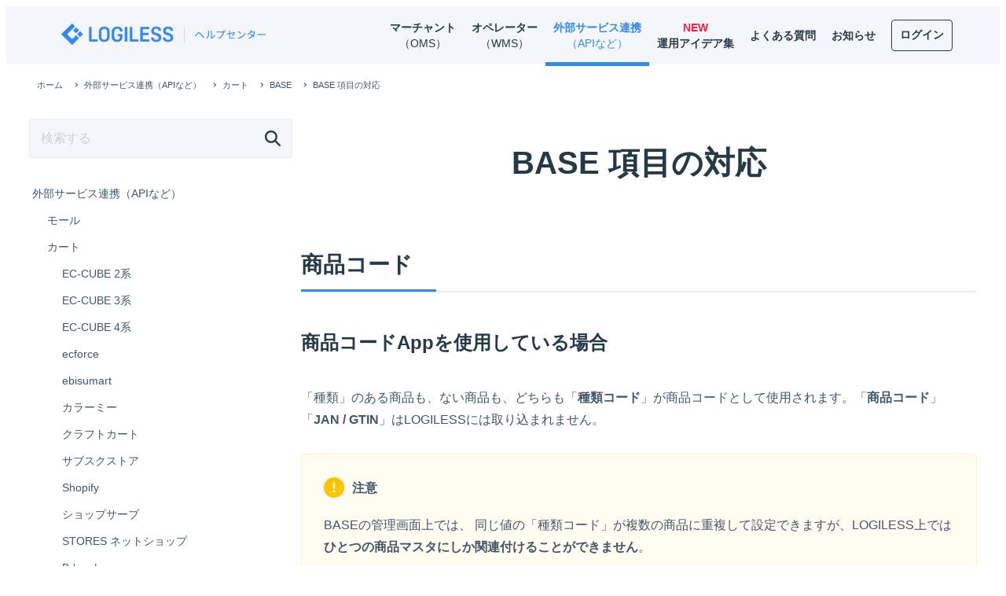

--- FILE ---
content_type: text/css
request_url: https://support.logiless.com/wp-content/themes/snow-monkey-child/style.css?ver=6.6.2.2
body_size: 11694
content:
/**
 * Template: snow-monkey
 * Theme Name: LOGILESSのサポートサイトテーマ
 */
@charset "UTF-8";
a {
    color: #075ecc;
    text-decoration: none
}

a:hover {
    opacity: .7
}

body {
    font-family: "Helvetica Neue", Arial, "Hiragino Kaku Gothic ProN", "Hiragino Sans", Meiryo, sans-serif;
    color: #425665;
    letter-spacing: normal
}

body.home, body.merchant, body.operator {
    background: #f5f6f9
}

.editor-block-list__block, .l-body {
    font-family: "Helvetica Neue", Helvetica, Arial, "ヒラギノ角ゴ Pro W3", "Hiragino Kaku Gothic Pro", メイリオ, Meiryo, sans-serif
}

@media (min-width: 64em) {
    .l-1row-header__branding, .l-1row-header__content {
        padding: 1.5rem 0
    }
}

.p-global-nav .c-navbar__item > a {
    font-size: 1rem;
    padding: .312rem 1.32692rem
}

.p-global-nav .c-navbar__item[data-active-menu=true] > a {
    color: #728390
}

.menu-login {
    margin-left: 1.32692rem
}

.menu-login a {
    border: 1px solid #2f89ee;
    border-radius: 4px
}

.menu-login a span {
    color: #2f89ee
}

.menu-login a:hover {
    text-decoration: none
}

.l-header, .l-header__drop-nav {
    background: #f5f6f9
}

.l-header a:hover, .l-header__drop-nav a:hover {
    text-decoration: none
}

.l-header__drop-nav .menu-login {
    margin-left: 0
}

.l-header__drop-nav .menu-login a {
    border: none
}

@media (min-width: 64em) {
    .smb-section__title {
        font-size: 1.5rem
    }
}

.smb-section__title:after {
    margin: .8rem auto 0
}

.big-blue-banner .smb-section__title::after {
    background-color: #fff
}

.smb-box {
    border-color: #dce1e5
}

.smb-section__body > p + .smb-panels {
    margin-top: 4.67392rem
}

[data-is-slim-widget-area=true] .c-widget {
    font-size: 1rem;
    line-height: 1.86957
}

.c-widget__title:after, .c-widget__title:before {
    display: none
}

.c-entry__header {
    margin-bottom: 1.86957rem;
    border-bottom: none;
    padding: 0 0 .46739rem
}

.c-entry__title {
    text-align: center
}

@media (min-width: 64em) {
    .c-entry-aside__title {
        margin: 0 0 .93478rem;
        font-size: 1.25rem;
        line-height: 1.69565
    }
}

.c-page-top {
    display: none
}

.wp-block-image img, img.aligncenter, img.alignleft, img.alignnone, img.alignright {
    -webkit-box-shadow: none;
    box-shadow: none
}

.c-sub-nav {
    margin-right: 1.40217rem
}

.c-sub-nav .c-navbar__item {
    margin: 0 0 0 1.40217rem
}

h1 {
    color: #253947
}

.p-entry-content > h2, .smb-section__title, .textwidget > h2, .wp-block-column > h2 {
    font-size: 1.75rem;
    text-align: left;
    border-bottom: 2px solid #e9edef;
    padding: .625rem 0;
    background: 0 0;
    border-left: none;
    position: relative;
    color: #253947
}

.p-entry-content > h2::before, .smb-section__title::before, .textwidget > h2::before, .wp-block-column > h2::before {
    position: absolute;
    display: block;
    content: "";
    border-bottom: 3px solid #2f89ee;
    width: 20%;
    left: 0;
    bottom: -1px
}

.p-entry-content > h2::after, .smb-section__title::after, .textwidget > h2::after, .wp-block-column > h2::after {
    display: none
}

.operator .p-entry-content > h2::before, .operator .smb-section__title::before, .operator .textwidget > h2::before, .operator .wp-block-column > h2::before, .operator-child .p-entry-content > h2::before, .operator-child .smb-section__title::before, .operator-child .textwidget > h2::before, .operator-child .wp-block-column > h2::before {
    border-color: #00b9aa
}

.p-entry-content > h3, .textwidget > h3, .wp-block-column > h3 {
    color: #253947;
    border: none
}

.p-entry-content > h4 {
    color: #253947;
    font-weight: 700
}

@media (min-width: 64em) {
    .c-row__col--lg-1-4 {
        flex: none;
        width: 100%;
        max-width: 100%
    }
}

footer .custom-html-widget {
    display: flex;
    align-items: flex-start
}

footer .custom-html-widget .logiless-footer__item {
    flex: 1 0 15%;
    padding: 0 .88462rem 1.86957rem
}

footer .custom-html-widget .logiless-footer__item .footer-logigoma img {
    width: 100%;
    max-width: 400px;
    height: auto
}

footer .custom-html-widget .logiless-footer__item dl dt {
    color: #2f89ee;
    margin-bottom: 10px
}

footer .custom-html-widget .logiless-footer__item dl dd {
    font-size: .875rem;
    line-height: 1.2;
    margin-bottom: 20px
}

footer .custom-html-widget .logiless-footer__item dl dd a {
    color: #425665
}

footer .custom-html-widget .logiless-footer__item dl dd span {
    font-size: .75rem
}

footer .custom-html-widget .logiless-footer__item-01 {
    flex: 1 0 40%
}

@media screen and (max-width: 63.9375em) {
    footer .custom-html-widget {
        flex-wrap: wrap
    }

    footer .custom-html-widget .logiless-footer__item {
        flex: 1 0 25%
    }

    footer .custom-html-widget .logiless-footer__item .footer-logigoma {
        text-align: center
    }

    footer .custom-html-widget .logiless-footer__item-01 {
        order: 4
    }
}

@media screen and (max-width: 39.9375em) {
    footer .custom-html-widget .logiless-footer__item {
        flex: 1 0 100%
    }
}

.logiless-page-footer-navi {
    display: block;
    border: 1px solid #dce1e5;
    border-radius: 4px;
    padding: 2rem
}

.logiless-page-footer-navi .logiless-page-footer-navi-title {
    font-weight: 700;
    color: #253947
}

.logiless-page-footer-navi .logiless-page-footer-navi__children {
    list-style: none;
    margin: 0;
    display: flex;
    flex-wrap: wrap
}

.logiless-page-footer-navi .logiless-page-footer-navi__children li {
    flex: 1 0 50%;
    max-width: 50%;
    line-height: 1.3;
    margin-top: 1.76923rem;
    padding: .88462rem
}

.logiless-page-footer-navi .logiless-page-footer-navi__children li a {
    color: #253947;
    font-weight: 700;
    position: relative;
    border-radius: 4px;
    display: flex;
    padding: 0 1rem
}

.logiless-page-footer-navi .logiless-page-footer-navi__children li a::before {
    position: absolute;
    display: block;
    content: "";
    background: url(https://preview-support.logiless.com/wp-content/uploads/2020/05/ic-angle-right.png) no-repeat;
    background-size: 8.5px 15px;
    width: 8.5px;
    height: 15px;
    left: 0;
    top: 0
}

#toc_container {
    font-size: .875rem;
    background: #f5f6f9;
    padding: 1.25rem
}

#toc_container .toc_title {
    text-align: center;
    list-style: none;
    padding: 0;
    font-weight: 700
}

#toc_container .toc_list {
    list-style: none;
    padding: 0
}

#toc_container .toc_list li {
    margin-top: .875rem
}

#toc_container .toc_list li ul {
    list-style: none
}

#toc_container .toc_list li ul li {
    display: inline-block;
    border-left: 1.5px solid #fff;
    padding-left: 10px;
    margin-left: 10px
}

#toc_container .toc_list li ul li span {
    display: none
}

#toc_container .toc_list li ul li:first-child {
    border-left: none;
    padding-left: 0;
    margin-left: 0
}

#toc_container.no_bullets {
    width: 100% !important
}

.type-page .c-entry__meta {
    display: none
}

footer {
    background: #fff;
    padding-top: 3.125rem
}

footer .l-footer-widget-area {
    border-top: none;
    border-top: 1px solid #e9edef
}

footer .l-footer-widget-area dl dt {
    margin-bottom: 20px
}

footer .p-footer-sub-nav {
    border-top: none
}

footer .c-copyright {
    color: #c8d0d5;
    border-top: none;
    text-align: right;
    background: #fff
}

footer .c-copyright a {
    color: #c8d0d5;
    text-decoration: none
}

.google-spreadsheet {
    border: 1px solid #dce1e5;
    border-radius: 6px;
    padding: 10px
}

.google-spreadsheet iframe {
    width: 100%;
    height: 600px;
    border: 1px solid #e9edef
}

.c-entries--simple, .c-entries--text {
    border-top: none
}

.c-entries--simple .c-entries__item, .c-entries--text .c-entries__item {
    border-bottom: none
}

.search-box {
    max-width: 680px;
    margin: 0 auto;
    padding: 1.86957rem 0
}

.search-box .logiless-whoami {
    display: flex;
    justify-content: space-between;
    font-weight: 700;
    position: relative;
    margin: 0 30px;
    padding-bottom: 2rem
}

.search-box .logiless-whoami .logigoma-select {
    position: absolute;
    bottom: 0;
    left: 50%;
    transform: translateX(-50%);
    -webkit-transform: translateX(-50%)
}

.search-box .logiless-whoami .logigoma-select img {
    width: 100px;
    height: 85px
}

.search-box .logiless-whoami .logiless-whoami__merchant label {
    border-radius: 5rem;
    background: #c8d0d5;
    text-align: center;
    padding: 1rem 4rem;
    position: relative
}

.search-box .logiless-whoami .logiless-whoami__merchant input {
    display: none
}

.search-box .logiless-whoami .logiless-whoami__merchant input:checked + label {
    background: #2f89ee;
    color: #fff
}

.search-box .logiless-whoami .logiless-whoami__merchant input:checked + label::before {
    position: absolute;
    content: "";
    display: block;
    background: url(https://preview-support.logiless.com/wp-content/uploads/2020/05/ic-check.png) no-repeat;
    background-size: 16px 12px;
    width: 16px;
    height: 12px;
    left: 20px;
    top: 0;
    bottom: 0;
    margin: auto
}

.search-box .logiless-whoami .logiless-whoami__operator label {
    background: #c8d0d5;
    border-radius: 5rem;
    text-align: center;
    padding: 1rem 4rem;
    position: relative
}

.search-box .logiless-whoami .logiless-whoami__operator input {
    display: none
}

.search-box .logiless-whoami .logiless-whoami__operator input:checked + label {
    background: #00b9aa;
    color: #fff
}

.search-box .logiless-whoami .logiless-whoami__operator input:checked + label::before {
    position: absolute;
    content: "";
    display: block;
    background: url(https://preview-support.logiless.com/wp-content/uploads/2020/05/ic-check.png) no-repeat;
    background-size: 16px 12px;
    width: 16px;
    height: 12px;
    left: 20px;
    top: 0;
    bottom: 0;
    margin: auto
}

.logiless-input-group .logiless-input-group__field > input[type=search] {
    border-radius: 4px 0 0 4px;
    border: 1px solid #e9edef;
    border-right: none;
    padding: .875rem;
    box-shadow: none
}

.logiless-input-group .logiless-input-group__field > input[type=search]::placeholder {
    color: #c8d0d5
}

.logiless-input-group .logiless-input-group__btn {
    border-radius: 0 4px 4px 0;
    border: 1px solid #e9edef;
    border-left: none;
    padding: .875rem
}

.logiless-input-group .logiless-input-group__btn img {
    width: 20px;
    height: 20px
}

@media screen and (max-width: 39.9375em) {
    .search-box .logiless-whoami {
        margin: 0 15px
    }

    .search-box .logiless-whoami .logiless-whoami__merchant label, .search-box .logiless-whoami .logiless-whoami__operator label {
        display: flex;
        width: 100px;
        height: 100px;
        justify-content: center;
        align-items: center;
        font-size: .75rem;
        padding: 0
    }

    .search-box .logiless-whoami .logiless-whoami__merchant label::before, .search-box .logiless-whoami .logiless-whoami__operator label::before {
        bottom: auto !important;
        right: 0;
        left: 0 !important;
        top: 16px !important
    }
}

.search-box__sidebar {
    padding: 0
}

.search-box__sidebar .logiless-input-group .logiless-input-group__field > input[type=search] {
    padding: .5rem .875rem;
    background: #f5f6f9
}

.search-box__sidebar .logiless-input-group .logiless-input-group__btn {
    background: #f5f6f9
}

[type=search]::-webkit-search-cancel-button, [type=search]::-webkit-search-decoration {
    -webkit-appearance: none
}

.archive ul.c-entries li.c-entries__item, .post-type-archive-faq ul.c-entries li.c-entries__item, .search-results ul.c-entries li.c-entries__item {
    border-top: 1px solid #dce1e5
}

.archive ul.c-entries li.c-entries__item:first-child, .post-type-archive-faq ul.c-entries li.c-entries__item:first-child, .search-results ul.c-entries li.c-entries__item:first-child {
    border-top: none
}

.archive ul.c-entries li.c-entries__item .c-entry-summary__figure, .post-type-archive-faq ul.c-entries li.c-entries__item .c-entry-summary__figure, .search-results ul.c-entries li.c-entries__item .c-entry-summary__figure {
    display: none
}

.archive ul.c-entries li.c-entries__item .c-entry-summary__title, .post-type-archive-faq ul.c-entries li.c-entries__item .c-entry-summary__title, .search-results ul.c-entries li.c-entries__item .c-entry-summary__title {
    color: #075ecc
}

.archive ul.c-entries li.c-entries__item .c-entry-summary__content, .post-type-archive-faq ul.c-entries li.c-entries__item .c-entry-summary__content, .search-results ul.c-entries li.c-entries__item .c-entry-summary__content {
    color: #425665
}

.archive ul.c-entries li.c-entries__item .c-entry-summary__meta, .post-type-archive-faq ul.c-entries li.c-entries__item .c-entry-summary__meta, .search-results ul.c-entries li.c-entries__item .c-entry-summary__meta {
    display: none
}

.c-entry-summary--faq .c-entry-summary__body .c-entry-summary__title, .c-entry-summary--post--faq .c-entry-summary__body .c-entry-summary__title {
    position: relative;
    padding: 5px 0 0 50px
}

.c-entry-summary--faq .c-entry-summary__body .c-entry-summary__title::before, .c-entry-summary--post--faq .c-entry-summary__body .c-entry-summary__title::before {
    position: absolute;
    content: "";
    background: url(https://preview-support.logiless.com/wp-content/uploads/2020/05/ic-q.png) no-repeat;
    background-size: 40px 40px;
    width: 40px;
    height: 40px;
    top: 0;
    left: 0
}

.advanced-sidebar-menu a {
    color: #425665;
    text-decoration: none;
    display: block;
    padding: .25rem;
    border-radius: 6px
}

.advanced-sidebar-menu ul {
    list-style: none;
    padding: 0;
    margin: 0
}

.advanced-sidebar-menu ul ul {
    margin-left: 1.2rem
}

.advanced-sidebar-menu .current_page_item > a {
    color: #253947;
    font-weight: 700
}

.smb-step__body {
    margin: 2.80435rem 0
}

.smb-step__item__title {
    font-weight: 400
}

.smb-step__item__title {
    margin-bottom: 0 !important;
    text-align: auto !important
}

.smb-step__item__title > .smb-step__item__number {
    align-self: baseline !important;
    background-color: #f5f6f9 !important;
    color: #2f89ee;
    font-weight: 700
}

.operator-child .smb-step__item__title > .smb-step__item__number {
    color: #00b9aa
}

.smb-step__item__title > span {
    margin-bottom: 20px;
    align-self: baseline
}

.wp-block-snow-monkey-blocks-step--item:last-of-type .smb-step__item__title > span {
    margin-bottom: 0
}

.smb-step__item:before {
    border-left: none
}

.smb-step__item__summary .smb-step__item__link {
    color: #075ecc
}

.smb-step__item__summary .smb-step__item__link svg {
    display: none
}

.smb-step__item__summary .smb-step__item__link span {
    text-decoration: none
}

.c-section, .wpac-section {
    padding: 0
}

@media (min-width: 64em) {
    .c-section, .wpac-section {
        padding: 0
    }
}

.smb-panels__item {
    display: flex;
    align-items: center;
    border-radius: 4px;
    border: 1px solid #dce1e5;
    box-shadow: none;
    transition: none;
    cursor: pointer
}

@media (min-width: 64em) {
    .smb-panels__item:active, .smb-panels__item:focus, .smb-panels__item:hover {
        text-decoration: none;
        box-shadow: none;
        opacity: .7
    }
}

.wp-block-snow-monkey-blocks-panels .wp-block-snow-monkey-blocks-panels--item .smb-panels__item {
    position: relative
}

.wp-block-snow-monkey-blocks-panels .wp-block-snow-monkey-blocks-panels--item .smb-panels__item__body {
    padding: 1rem 1.86957rem
}

.wp-block-snow-monkey-blocks-panels .wp-block-snow-monkey-blocks-panels--item .smb-panels__item__body::before {
    position: absolute;
    content: "";
    background: url(https://preview-support.logiless.com/wp-content/uploads/2020/05/ic-angle-right.png) no-repeat;
    background-size: 8.5px 15px;
    width: 8.5px;
    height: 15px;
    left: .86957rem;
    top: 0;
    bottom: 0;
    margin: auto
}

.wp-block-snow-monkey-blocks-panels .wp-block-snow-monkey-blocks-panels--item .smb-panels__item__body .smb-panels__item__title {
    text-align: left;
    color: #253947;
    line-height: 1.3
}

.wp-block-snow-monkey-blocks-panels .wp-block-snow-monkey-blocks-panels--item .smb-panels__item__body .smb-panels__item__content {
    text-align: left
}

.operator-child .wp-block-snow-monkey-blocks-panels .wp-block-snow-monkey-blocks-panels--item .smb-panels__item .smb-panels__item__body::before {
    background-image: url(https://preview-support.logiless.com/wp-content/uploads/2020/05/ic-angle-right-o.png)
}

body.home .wp-block-snow-monkey-blocks-panels .wp-block-snow-monkey-blocks-panels--item, body.merchant .wp-block-snow-monkey-blocks-panels .wp-block-snow-monkey-blocks-panels--item, body.operator .wp-block-snow-monkey-blocks-panels .wp-block-snow-monkey-blocks-panels--item, body.platforms .wp-block-snow-monkey-blocks-panels .wp-block-snow-monkey-blocks-panels--item {
    overflow: hidden
}

body.home .wp-block-snow-monkey-blocks-panels .wp-block-snow-monkey-blocks-panels--item .smb-panels__item, body.merchant .wp-block-snow-monkey-blocks-panels .wp-block-snow-monkey-blocks-panels--item .smb-panels__item, body.operator .wp-block-snow-monkey-blocks-panels .wp-block-snow-monkey-blocks-panels--item .smb-panels__item, body.platforms .wp-block-snow-monkey-blocks-panels .wp-block-snow-monkey-blocks-panels--item .smb-panels__item {
    align-items: baseline;
    margin-top: 1rem
}

body.home .wp-block-snow-monkey-blocks-panels .wp-block-snow-monkey-blocks-panels--item .smb-panels__item .smb-panels__item__figure, body.merchant .wp-block-snow-monkey-blocks-panels .wp-block-snow-monkey-blocks-panels--item .smb-panels__item .smb-panels__item__figure, body.operator .wp-block-snow-monkey-blocks-panels .wp-block-snow-monkey-blocks-panels--item .smb-panels__item .smb-panels__item__figure, body.platforms .wp-block-snow-monkey-blocks-panels .wp-block-snow-monkey-blocks-panels--item .smb-panels__item .smb-panels__item__figure {
    float: left;
    padding: 1.2rem 0 1.86957rem 1.86957rem
}

body.home .wp-block-snow-monkey-blocks-panels .wp-block-snow-monkey-blocks-panels--item .smb-panels__item .smb-panels__item__figure img, body.merchant .wp-block-snow-monkey-blocks-panels .wp-block-snow-monkey-blocks-panels--item .smb-panels__item .smb-panels__item__figure img, body.operator .wp-block-snow-monkey-blocks-panels .wp-block-snow-monkey-blocks-panels--item .smb-panels__item .smb-panels__item__figure img, body.platforms .wp-block-snow-monkey-blocks-panels .wp-block-snow-monkey-blocks-panels--item .smb-panels__item .smb-panels__item__figure img {
    width: 100%;
    max-width: 50px;
    min-width: 50px
}

body.home .wp-block-snow-monkey-blocks-panels .wp-block-snow-monkey-blocks-panels--item .smb-panels__item .smb-panels__item__body, body.merchant .wp-block-snow-monkey-blocks-panels .wp-block-snow-monkey-blocks-panels--item .smb-panels__item .smb-panels__item__body, body.operator .wp-block-snow-monkey-blocks-panels .wp-block-snow-monkey-blocks-panels--item .smb-panels__item .smb-panels__item__body, body.platforms .wp-block-snow-monkey-blocks-panels .wp-block-snow-monkey-blocks-panels--item .smb-panels__item .smb-panels__item__body {
    float: left;
    padding: 1rem
}

body.home .wp-block-snow-monkey-blocks-panels .wp-block-snow-monkey-blocks-panels--item .smb-panels__item .smb-panels__item__body::before, body.merchant .wp-block-snow-monkey-blocks-panels .wp-block-snow-monkey-blocks-panels--item .smb-panels__item .smb-panels__item__body::before, body.operator .wp-block-snow-monkey-blocks-panels .wp-block-snow-monkey-blocks-panels--item .smb-panels__item .smb-panels__item__body::before, body.platforms .wp-block-snow-monkey-blocks-panels .wp-block-snow-monkey-blocks-panels--item .smb-panels__item .smb-panels__item__body::before {
    display: none
}

body.home .wp-block-snow-monkey-blocks-panels .wp-block-snow-monkey-blocks-panels--item .smb-panels__item .smb-panels__item__body .smb-panels__item__content, body.merchant .wp-block-snow-monkey-blocks-panels .wp-block-snow-monkey-blocks-panels--item .smb-panels__item .smb-panels__item__body .smb-panels__item__content, body.operator .wp-block-snow-monkey-blocks-panels .wp-block-snow-monkey-blocks-panels--item .smb-panels__item .smb-panels__item__body .smb-panels__item__content, body.platforms .wp-block-snow-monkey-blocks-panels .wp-block-snow-monkey-blocks-panels--item .smb-panels__item .smb-panels__item__body .smb-panels__item__content {
    text-align: left;
    line-height: 1.6;
    padding-bottom: 1.5rem
}

body.home .wp-block-snow-monkey-blocks-panels .wp-block-snow-monkey-blocks-panels--item .smb-panels__item .smb-panels__item__body .smb-panels__item__action, body.merchant .wp-block-snow-monkey-blocks-panels .wp-block-snow-monkey-blocks-panels--item .smb-panels__item .smb-panels__item__body .smb-panels__item__action, body.operator .wp-block-snow-monkey-blocks-panels .wp-block-snow-monkey-blocks-panels--item .smb-panels__item .smb-panels__item__body .smb-panels__item__action, body.platforms .wp-block-snow-monkey-blocks-panels .wp-block-snow-monkey-blocks-panels--item .smb-panels__item .smb-panels__item__body .smb-panels__item__action {
    position: absolute;
    bottom: 1rem;
    right: 1rem
}

body.home .wp-block-snow-monkey-blocks-panels .wp-block-snow-monkey-blocks-panels--item .smb-panels__item .smb-panels__item__body .smb-panels__item__action .smb-panels__item__link, body.merchant .wp-block-snow-monkey-blocks-panels .wp-block-snow-monkey-blocks-panels--item .smb-panels__item .smb-panels__item__body .smb-panels__item__action .smb-panels__item__link, body.operator .wp-block-snow-monkey-blocks-panels .wp-block-snow-monkey-blocks-panels--item .smb-panels__item .smb-panels__item__body .smb-panels__item__action .smb-panels__item__link, body.platforms .wp-block-snow-monkey-blocks-panels .wp-block-snow-monkey-blocks-panels--item .smb-panels__item .smb-panels__item__body .smb-panels__item__action .smb-panels__item__link {
    font-size: 0
}

body.home .wp-block-snow-monkey-blocks-panels .wp-block-snow-monkey-blocks-panels--item .smb-panels__item .smb-panels__item__body .smb-panels__item__action .smb-panels__item__link::before, body.merchant .wp-block-snow-monkey-blocks-panels .wp-block-snow-monkey-blocks-panels--item .smb-panels__item .smb-panels__item__body .smb-panels__item__action .smb-panels__item__link::before, body.operator .wp-block-snow-monkey-blocks-panels .wp-block-snow-monkey-blocks-panels--item .smb-panels__item .smb-panels__item__body .smb-panels__item__action .smb-panels__item__link::before, body.platforms .wp-block-snow-monkey-blocks-panels .wp-block-snow-monkey-blocks-panels--item .smb-panels__item .smb-panels__item__body .smb-panels__item__action .smb-panels__item__link::before {
    display: none
}

body.home .wp-block-snow-monkey-blocks-panels .wp-block-snow-monkey-blocks-panels--item .smb-panels__item .smb-panels__item__body .smb-panels__item__action .smb-panels__item__link::after, body.merchant .wp-block-snow-monkey-blocks-panels .wp-block-snow-monkey-blocks-panels--item .smb-panels__item .smb-panels__item__body .smb-panels__item__action .smb-panels__item__link::after, body.operator .wp-block-snow-monkey-blocks-panels .wp-block-snow-monkey-blocks-panels--item .smb-panels__item .smb-panels__item__body .smb-panels__item__action .smb-panels__item__link::after, body.platforms .wp-block-snow-monkey-blocks-panels .wp-block-snow-monkey-blocks-panels--item .smb-panels__item .smb-panels__item__body .smb-panels__item__action .smb-panels__item__link::after {
    content: "";
    display: block;
    background: url(https://preview-support.logiless.com/wp-content/uploads/2020/05/ic-arrow-right.png) no-repeat;
    background-size: 16px 10px;
    width: 16px;
    height: 10px;
    right: 0;
    bottom: 0
}

body.home .l-contents__inner, body.merchant .l-contents__inner, body.operator .l-contents__inner, body.platforms .l-contents__inner {
    margin-bottom: 0
}

body.home .c-entry__body > * + *, body.merchant .c-entry__body > * + *, body.operator .c-entry__body > * + *, body.platforms .c-entry__body > * + * {
    margin-top: 0
}

.smb-panels-faqs .wp-block-snow-monkey-blocks-panels--item {
    overflow: hidden
}

.smb-panels-faqs .wp-block-snow-monkey-blocks-panels--item .smb-panels__item {
    align-items: baseline;
    margin-top: 1rem
}

.smb-panels-faqs .wp-block-snow-monkey-blocks-panels--item .smb-panels__item .smb-panels__item__figure {
    float: left;
    padding: 1.2rem 0 1.86957rem 1.86957rem
}

.smb-panels-faqs .wp-block-snow-monkey-blocks-panels--item .smb-panels__item .smb-panels__item__figure img {
    width: 100%;
    max-width: 50px;
    min-width: 50px
}

.smb-panels-faqs .wp-block-snow-monkey-blocks-panels--item .smb-panels__item .smb-panels__item__body {
    float: left;
    padding: 1rem
}

.smb-panels-faqs .wp-block-snow-monkey-blocks-panels--item .smb-panels__item .smb-panels__item__body::before {
    display: none
}

.smb-panels-faqs .wp-block-snow-monkey-blocks-panels--item .smb-panels__item .smb-panels__item__body .smb-panels__item__title {
    position: relative;
    padding: 0 0 1rem 1.875rem;
    font-weight: 400;
    font-size: .937rem;
    line-height: 1.5
}

.smb-panels-faqs .wp-block-snow-monkey-blocks-panels--item .smb-panels__item .smb-panels__item__body .smb-panels__item__title::before {
    position: absolute;
    content: "";
    display: block;
    background: url(https://preview-support.logiless.com/wp-content/uploads/2020/05/ic-q.png) no-repeat;
    background-size: 20px 20px;
    width: 20px;
    height: 20px;
    left: 0;
    top: 0
}

.smb-panels-faqs .wp-block-snow-monkey-blocks-panels--item .smb-panels__item .smb-panels__item__body .smb-panels__item__content {
    text-align: left;
    line-height: 1.4;
    padding-bottom: 1.5rem
}

.smb-panels-faqs .wp-block-snow-monkey-blocks-panels--item .smb-panels__item .smb-panels__item__body .smb-panels__item__action {
    position: absolute;
    bottom: 1rem;
    right: 1rem
}

.smb-panels-faqs .wp-block-snow-monkey-blocks-panels--item .smb-panels__item .smb-panels__item__body .smb-panels__item__action .smb-panels__item__link {
    font-size: 0
}

.smb-panels-faqs .wp-block-snow-monkey-blocks-panels--item .smb-panels__item .smb-panels__item__body .smb-panels__item__action .smb-panels__item__link::after {
    content: "";
    display: block;
    background: url(https://preview-support.logiless.com/wp-content/uploads/2020/05/ic-arrow-right.png) no-repeat;
    background-size: 16px 10px;
    width: 16px;
    height: 10px;
    right: 0;
    bottom: 0
}

.operator .smb-panels__item__link::after, .operator-child .smb-panels__item__link::after {
    background-image: url(https://preview-support.logiless.com/wp-content/uploads/2020/05/ic-arrow-right-o.png) !important
}

body.home .wp-block-snow-monkey-blocks-panels .wp-block-snow-monkey-blocks-panels--item .smb-panels__item {
    align-items: center
}

body.home .wp-block-snow-monkey-blocks-panels .wp-block-snow-monkey-blocks-panels--item .smb-panels__item .smb-panels__item__figure {
    float: left;
    padding: 1.2rem 0 1.86957rem 1.86957rem
}

body.home .wp-block-snow-monkey-blocks-panels .wp-block-snow-monkey-blocks-panels--item .smb-panels__item .smb-panels__item__figure img {
    width: 100%;
    max-width: 180px;
    height: auto
}

body.home .wp-block-snow-monkey-blocks-panels .wp-block-snow-monkey-blocks-panels--item .smb-panels__item .smb-panels__item__body .smb-panels__item__title {
    color: #2f89ee
}

body.home .wp-block-snow-monkey-blocks-panels .wp-block-snow-monkey-blocks-panels--item:nth-of-type(2) .smb-panels__item .smb-panels__item__body .smb-panels__item__title {
    color: #00b9aa
}

body.home .wp-block-snow-monkey-blocks-panels .wp-block-snow-monkey-blocks-panels--item:nth-of-type(2) .smb-panels__item .smb-panels__item__body .smb-panels__item__action .smb-panels__item__link {
    color: #00b9aa
}

body.home .wp-block-snow-monkey-blocks-panels .wp-block-snow-monkey-blocks-panels--item:nth-of-type(2) .smb-panels__item .smb-panels__item__body .smb-panels__item__action .smb-panels__item__link::after {
    background-image: url(https://preview-support.logiless.com/wp-content/uploads/2020/05/ic-arrow-right-o.png) !important
}

body.home .wp-block-snow-monkey-blocks-panels--item .smb-panels__item {
    align-items: center;
    text-align: left
}

body.home .wp-block-snow-monkey-blocks-panels--item .smb-panels__item .smb-panels__item__figure {
    float: left;
    padding: 1.2rem 0 1.86957rem 1.86957rem
}

body.home .wp-block-snow-monkey-blocks-panels--item .smb-panels__item .smb-panels__item__figure img {
    width: 100%;
    max-width: 180px;
    height: auto
}

body.home .wp-block-snow-monkey-blocks-panels--item .smb-panels__item .smb-panels__item__body .smb-panels__item__title {
    color: #2f89ee;
    text-align: left
}

body.home .wp-block-snow-monkey-blocks-panels--item .smb-panels__item .smb-panels__item__body .smb-panels__item__link {
    text-align: right
}

body.home .wp-block-snow-monkey-blocks-panels--item:nth-of-type(2) .smb-panels__item .smb-panels__item__body .smb-panels__item__title {
    color: #00b9aa
}

body.home .wp-block-snow-monkey-blocks-panels--item:nth-of-type(2) .smb-panels__item .smb-panels__item__body .smb-panels__item__action .smb-panels__item__link {
    color: #00b9aa
}

body.home .wp-block-snow-monkey-blocks-panels--item:nth-of-type(2) .smb-panels__item .smb-panels__item__body .smb-panels__item__action .smb-panels__item__link::after {
    background-image: url(https://preview-support.logiless.com/wp-content/uploads/2020/05/ic-arrow-right-o.png) !important
}

.home-section-01 h2 {
    border: none;
    color: #2f89ee;
    text-align: center
}

.home-section-01 h2::before {
    display: none
}

.home h2 {
    border: none;
    color: #2f89ee;
    text-align: center
}

.home h2::before {
    display: none
}

.wp-block-snow-monkey-blocks-balloon {
    font-size: .875rem;
    line-height: 1.5
}

.wp-block-snow-monkey-blocks-balloon .smb-balloon__person .smb-balloon__figure {
    border: 2px solid #f5f6f9;
    background: #f5f6f9
}

.wp-block-snow-monkey-blocks-balloon .smb-balloon__body {
    background: #f5f6f9
}

.wp-block-snow-monkey-blocks-balloon .smb-balloon__body::after {
    border-color: transparent #f5f6f9 transparent transparent
}

.merchant .snow-monkey-taxonomy-posts ul li a, .operator .snow-monkey-taxonomy-posts ul li a {
    border: 1px solid #dce1e5;
    border-radius: 4px;
    box-shadow: none;
    text-decoration: none;
    transition: none
}

.merchant .snow-monkey-taxonomy-posts ul li a:hover, .operator .snow-monkey-taxonomy-posts ul li a:hover {
    box-shadow: none;
    opacity: .7
}

.merchant .snow-monkey-taxonomy-posts ul li a section .c-entry-summary__figure, .operator .snow-monkey-taxonomy-posts ul li a section .c-entry-summary__figure {
    display: none
}

.merchant .snow-monkey-taxonomy-posts ul li a section .c-entry-summary__body, .operator .snow-monkey-taxonomy-posts ul li a section .c-entry-summary__body {
    position: relative;
    padding: 1.86957rem
}

.merchant .snow-monkey-taxonomy-posts ul li a section .c-entry-summary__body header, .operator .snow-monkey-taxonomy-posts ul li a section .c-entry-summary__body header {
    margin: 0
}

.merchant .snow-monkey-taxonomy-posts ul li a section .c-entry-summary__body header h2, .operator .snow-monkey-taxonomy-posts ul li a section .c-entry-summary__body header h2 {
    padding-left: 1rem
}

.merchant .snow-monkey-taxonomy-posts ul li a section .c-entry-summary__body header h2::before, .operator .snow-monkey-taxonomy-posts ul li a section .c-entry-summary__body header h2::before {
    position: absolute;
    content: "";
    background: url(https://preview-support.logiless.com/wp-content/uploads/2020/05/ic-tips.png) no-repeat;
    background-size: 20px 20px;
    width: 20px;
    height: 20px;
    left: .86957rem;
    top: 0;
    bottom: 0;
    margin: auto
}

.merchant .snow-monkey-taxonomy-posts ul li a section .c-entry-summary__body .c-entry-summary__meta, .operator .snow-monkey-taxonomy-posts ul li a section .c-entry-summary__body .c-entry-summary__meta {
    display: none
}

.merchant .snow-monkey-taxonomy-posts ul li a section .c-entry-summary__body .c-entry-summary__tags, .operator .snow-monkey-taxonomy-posts ul li a section .c-entry-summary__body .c-entry-summary__tags {
    display: none
}

.merchant .snow-monkey-taxonomy-posts ul li a section .c-entry-summary__body .c-entry-summary__time, .operator .snow-monkey-taxonomy-posts ul li a section .c-entry-summary__body .c-entry-summary__time {
    display: none
}

.operator .snow-monkey-taxonomy-posts ul li a section .c-entry-summary__body header h2::before {
    background-image: url(https://preview-support.logiless.com/wp-content/uploads/2020/05/ic-tips-o.png)
}

.smb-items .smb-items__item, .wp-block-snow-monkey-blocks-items .smb-items__item {
    display: flex;
    flex-wrap: wrap;
    align-content: start;
    height: 100%;
    border: 1px solid #dce1e5;
    border-radius: 4px;
    padding: 1.86957rem
}

.smb-items .smb-items__item .smb-items__item__title, .wp-block-snow-monkey-blocks-items .smb-items__item .smb-items__item__title {
    color: #253947;
    font-size: 1.25rem
}

.smb-items .smb-items__item .smb-items__item__content, .wp-block-snow-monkey-blocks-items .smb-items__item .smb-items__item__content {
    font-size: .875rem
}

.smb-items .smb-items__item .smb-items__item__action, .wp-block-snow-monkey-blocks-items .smb-items__item .smb-items__item__action {
    width: 100%;
    text-align: right;
    font-size: .875rem
}

.smb-items .smb-items__item .smb-items__item__action .smb-items__item__btn, .wp-block-snow-monkey-blocks-items .smb-items__item .smb-items__item__action .smb-items__item__btn {
    background: 0 0;
    color: #253947;
    padding: 0;
    font-weight: 700;
    transition: none
}

.smb-items .smb-items__item .smb-items__item__action .smb-items__item__btn .smb-btn__label, .wp-block-snow-monkey-blocks-items .smb-items__item .smb-items__item__action .smb-items__item__btn .smb-btn__label {
    position: relative;
    padding-right: 20px
}

.smb-items .smb-items__item .smb-items__item__action .smb-items__item__btn .smb-btn__label::after, .wp-block-snow-monkey-blocks-items .smb-items__item .smb-items__item__action .smb-items__item__btn .smb-btn__label::after {
    position: absolute;
    content: "";
    display: block;
    background: url(https://preview-support.logiless.com/wp-content/uploads/2020/05/ic-arrow-right.png) no-repeat;
    background-size: 16px 10px;
    width: 16px;
    height: 10.5px;
    top: 0;
    bottom: 0;
    right: 0;
    margin: auto
}

.operator .smb-items .smb-items__item .smb-btn__label::after, .operator .wp-block-snow-monkey-blocks-items .smb-items__item .smb-btn__label::after, .operator-child .smb-items .smb-items__item .smb-btn__label::after, .operator-child .wp-block-snow-monkey-blocks-items .smb-items__item .smb-btn__label::after {
    background-image: url(https://preview-support.logiless.com/wp-content/uploads/2020/05/ic-arrow-right-o.png) !important
}

.smb-accordion .smb-accordion__item .smb-accordion__item__title, .wp-block-snow-monkey-blocks-accordion .smb-accordion__item .smb-accordion__item__title {
    background: #f5f6f9
}

.smb-accordion .smb-accordion__item .smb-accordion__item__title .smb-accordion__item__title__icon svg, .wp-block-snow-monkey-blocks-accordion .smb-accordion__item .smb-accordion__item__title .smb-accordion__item__title__icon svg {
    color: #2f89ee
}

.operator-child .smb-accordion .smb-accordion__item .smb-accordion__item__title .smb-accordion__item__title__icon svg, .operator-child .wp-block-snow-monkey-blocks-accordion .smb-accordion__item .smb-accordion__item__title .smb-accordion__item__title__icon svg {
    color: #00b9aa
}

code {
    background-color: #e3edf8
}

.smb-child-pages .smb-panels__item .smb-panels__item__content {
    display: none
}

.smb-child-pages .smb-panels__item .smb-panels__item__action {
    display: none
}

.marketplace .smb-child-pages .smb-panels__item, .shopping-cart .smb-child-pages .smb-panels__item {
    flex-wrap: wrap;
    justify-content: center
}

.marketplace .smb-child-pages .smb-panels__item .smb-panels__item__figure, .shopping-cart .smb-child-pages .smb-panels__item .smb-panels__item__figure {
    padding: 1.5rem 5rem 0
}

.marketplace .smb-child-pages .smb-panels__item .smb-panels__item__body, .shopping-cart .smb-child-pages .smb-panels__item .smb-panels__item__body {
    padding: 1.5rem 1rem 1rem;
    width: 100%
}

.marketplace .smb-child-pages .smb-panels__item .smb-panels__item__body::before, .shopping-cart .smb-child-pages .smb-panels__item .smb-panels__item__body::before {
    display: none
}

.marketplace .smb-child-pages .smb-panels__item .smb-panels__item__body .smb-panels__item__title, .shopping-cart .smb-child-pages .smb-panels__item .smb-panels__item__body .smb-panels__item__title {
    text-align: center
}

.marketplace .smb-child-pages .smb-panels__item .smb-panels__item__body .smb-panels__item__action, .shopping-cart .smb-child-pages .smb-panels__item .smb-panels__item__body .smb-panels__item__action {
    display: block;
    position: relative
}

.marketplace .smb-child-pages .smb-panels__item .smb-panels__item__body .smb-panels__item__action::after, .shopping-cart .smb-child-pages .smb-panels__item .smb-panels__item__body .smb-panels__item__action::after {
    position: absolute;
    content: "";
    display: block;
    background: url(https://preview-support.logiless.com/wp-content/uploads/2020/05/ic-arrow-right.png) no-repeat;
    background-size: 16px 10px;
    width: 16px;
    height: 10px;
    right: 0;
    bottom: 0
}

.marketplace .smb-child-pages .smb-panels__item .smb-panels__item__body .smb-panels__item__action .smb-panels__item__link, .shopping-cart .smb-child-pages .smb-panels__item .smb-panels__item__body .smb-panels__item__action .smb-panels__item__link {
    display: none
}

.smb-box {
    border: 1px solid #dce1e5;
    border-radius: 4px
}

.smb-box .smb-box__body p strong {
    color: #253947
}

.advanced-sidebar-menu .parent-sidebar-menu {
    font-size: .875rem
}

.smb-faq .smb-faq__item:first-child {
    border-top: none
}

.smb-faq .smb-faq__item:last-child {
    border-bottom: none
}

.smb-faq .smb-faq__item__question {
    align-items: baseline
}

.smb-faq .smb-faq__item__answer__label, .smb-faq .smb-faq__item__question__label {
    background: #f5f6f9;
    width: 40px;
    height: 40px;
    flex: none;
    border-radius: 50%;
    line-height: 40px;
    text-align: center;
    color: #2f89ee
}

.smb-faq .smb-faq__item__answer__label {
    color: #ff4784
}

.logiless-link-more-right a {
    position: relative;
    padding-right: 20px;
    font-weight: 700;
    color: #253947
}

.logiless-link-more-right a::after {
    position: absolute;
    content: "";
    display: block;
    background: url(https://preview-support.logiless.com/wp-content/uploads/2020/05/ic-arrow-right.png) no-repeat;
    background-size: 16px 10px;
    width: 16px;
    height: 10px;
    right: 0;
    bottom: 0;
    top: 0;
    margin: auto
}

.operator .logiless-link-more-right a, .operator-child .logiless-link-more-right a {
    position: relative;
    padding-right: 20px;
    font-weight: 700;
    color: #253947
}

.operator .logiless-link-more-right a::after, .operator-child .logiless-link-more-right a::after {
    position: absolute;
    content: "";
    display: block;
    background: url(https://preview-support.logiless.com/wp-content/uploads/2020/05/ic-arrow-right-o.png) no-repeat;
    background-size: 16px 10px;
    width: 16px;
    height: 10px;
    right: 0;
    bottom: 0;
    top: 0;
    margin: auto
}

.smb-alert {
    color: #425665;
    background-color: rgba(0, 185, 170, .05);
    border-color: rgba(0, 185, 170, .2)
}

.smb-alert .svg-inline--fa {
    color: #00b9aa
}

.smb-alert--warning {
    background-color: rgba(255, 196, 0, .05);
    border-color: rgba(255, 196, 0, .2)
}

.smb-alert--warning .svg-inline--fa {
    color: #ffc400
}

.smb-alert--success {
    background-color: rgba(119, 217, 0, .05);
    border-color: rgba(119, 217, 0, .2)
}

.smb-alert--success .svg-inline--fa {
    color: #77d900
}

.smb-alert--remark {
    background-color: rgba(47, 137, 238, .05);
    border-color: rgba(47, 137, 238, .2)
}

.smb-alert--remark .svg-inline--fa {
    color: #2f89ee
}

.smb-highlighter {
    background: linear-gradient(transparent 60%, rgba(30, 236, 221, .6) 0)
}

.wp-block-table thead th {
    border-color: #dce1e5;
    background-color: #e3edf8;
    color: #425665;
    font-weight: 400
}

.wp-block-table td {
    border-color: #dce1e5
}

.wp-block-code, .wp-block-preformatted, .wp-block-verse {
    background-color: #f5f6f9;
    border-color: #e9edef;
    border-radius: 4px
}

.wp-block-file a.wp-block-file__button {
    background: #fff !important;
    color: #2f89ee !important;
    border: 2px solid #2f89ee;
    font-weight: 700;
    padding: .625rem .937rem
}

.c-entry-tags .tag-cloud-link {
    background: #f5f6f9;
    border-color: #e9edef;
    border-radius: 2px;
    color: #425665 !important
}

.c-entry-tags .tag-cloud-link::before {
    color: rgba(255, 71, 132, .8) !important
}

.c-entry-summary__tags .c-tags {
    list-style: none;
    margin: 0;
    padding: 0
}

.c-entry-summary__tags .c-tags li {
    display: inline-block;
    background: #f5f6f9;
    border: 1px solid #e9edef;
    border-radius: 2px;
    color: #425665;
    font-size: .75rem;
    padding: 0 10px
}

.c-entry-summary__tags .c-tags li:before {
    content: "#";
    color: rgba(255, 71, 132, .8);
    font-weight: 700;
    margin-right: 3px
}

.smb-taxonomy-posts .c-entry-summary__tags {
    display: none
}

.smb-taxonomy-posts .c-entry-summary__figure {
    display: none
}

.smb-taxonomy-posts .c-entries--simple .c-entry-summary__header, .smb-taxonomy-posts .c-entries--text .c-entry-summary__header {
    color: #075ecc
}

.faq-template-default .c-entry__meta .c-meta__item--author, .faq-template-default .c-entry__meta .c-meta__item--modified, .post-template-default .c-entry__meta .c-meta__item--author, .post-template-default .c-entry__meta .c-meta__item--modified {
    display: none
}

.faq-template-default .c-entry__meta .c-meta__item--categories svg path, .post-template-default .c-entry__meta .c-meta__item--categories svg path {
    fill: #b4bec5
}

.faq-template-default .c-prev-next-nav__item-figure, .post-template-default .c-prev-next-nav__item-figure {
    background-color: #dce1e5
}

.faq-template-default .c-entry-aside .c-entry-summary__content, .faq-template-default .p-related-posts .c-entry-summary__content, .post-template-default .c-entry-aside .c-entry-summary__content, .post-template-default .p-related-posts .c-entry-summary__content {
    display: none
}

.faq-template-default .c-entry-aside .c-entries, .faq-template-default .p-related-posts .c-entries, .post-template-default .c-entry-aside .c-entries, .post-template-default .p-related-posts .c-entries {
    display: flex;
    margin-right: calc(var(--_space, 1.76923rem) * -.5 * var(--_margin-scale, 1));
    margin-left: calc(var(--_space, 1.76923rem) * -.5 * var(--_margin-scale, 1))
}

.faq-template-default .c-entry-aside .c-entries .c-entries__item, .faq-template-default .p-related-posts .c-entries .c-entries__item, .post-template-default .c-entry-aside .c-entries .c-entries__item, .post-template-default .p-related-posts .c-entries .c-entries__item {
    flex: 0 1 100%;
    max-width: 100%;
    padding-right: calc(var(--_space, 1.76923rem) * .5 * var(--_margin-scale, 1));
    padding-left: calc(var(--_space, 1.76923rem) * .5 * var(--_margin-scale, 1));
    display: flex
}

.faq-template-default .c-entry-aside .c-entries .c-entries__item .c-entry-summary__figure, .faq-template-default .c-entry-aside .c-entries .c-entries__item .c-entry-summary__meta, .faq-template-default .p-related-posts .c-entries .c-entries__item .c-entry-summary__figure, .faq-template-default .p-related-posts .c-entries .c-entries__item .c-entry-summary__meta, .post-template-default .c-entry-aside .c-entries .c-entries__item .c-entry-summary__figure, .post-template-default .c-entry-aside .c-entries .c-entries__item .c-entry-summary__meta, .post-template-default .p-related-posts .c-entries .c-entries__item .c-entry-summary__figure, .post-template-default .p-related-posts .c-entries .c-entries__item .c-entry-summary__meta {
    display: none
}

@media screen and (min-width: 40em) {
    .faq-template-default .c-entry-aside .c-entries .c-entries__item, .faq-template-default .p-related-posts .c-entries .c-entries__item, .post-template-default .c-entry-aside .c-entries .c-entries__item, .post-template-default .p-related-posts .c-entries .c-entries__item {
        flex: 0 1 50%;
        max-width: 50%;
        display: flex
    }
}

.faq-template-default .c-entry__meta .c-meta__item--published {
    display: none
}

.single-faq .c-entry__title, .single-post .c-entry__title {
    text-align: left;
    font-size: 1.875rem
}

.single-operational-ideas .c-entry__title {
    text-align: left;
}

.single-faq .c-entry__footer .smb-panels .smb-panels__item .smb-panels__item__action, .single-post .c-entry__footer .smb-panels .smb-panels__item .smb-panels__item__action {
    display: none
}

.single-faq .c-entry__title {
    position: relative;
    padding-left: 50px
}

.single-faq .c-entry__title::before {
    content: "";
    position: absolute;
    display: block;
    background: url(https://preview-support.logiless.com/wp-content/uploads/2020/05/ic-q.png) no-repeat;
    background-size: 40px 40px;
    width: 40px;
    height: 40px;
    left: 0;
    top: 0
}

.single-faq .c-entry__body {
    position: relative;
    padding-left: 50px
}

.single-faq .c-entry__body::before {
    position: absolute;
    content: "";
    background: url(https://preview-support.logiless.com/wp-content/uploads/2020/05/ic-a.png) no-repeat;
    background-size: 40px 40px;
    width: 40px;
    height: 40px;
    top: 0;
    left: 0
}

.wp-block-latest-posts li {
    position: relative;
    padding-top: 1.25rem;
    margin-bottom: 1.25rem
}

.wp-block-latest-posts li .wp-block-latest-posts__post-date {
    position: absolute;
    color: #425665;
    top: 0;
    left: 0
}

.category-merchant-tips .c-entry__content .c-entries--simple .c-entries__item, .category-news .c-entry__content .c-entries--simple .c-entries__item, .category-operator-tips .c-entry__content .c-entries--simple .c-entries__item {
    position: relative
}

.category-merchant-tips .c-entry__content .c-entries--simple .c-entries__item .c-entry-summary__time, .category-news .c-entry__content .c-entries--simple .c-entries__item .c-entry-summary__time, .category-operator-tips .c-entry__content .c-entries--simple .c-entries__item .c-entry-summary__time {
    position: absolute;
    top: 1.8rem;
    left: 0;
    font-size: .875rem;
    color: #425665
}

.category-news .c-entries--simple .c-entries__item > a {
    padding-top: calc(var(--_space, 1.76923rem) * 2)
}

.wp-block-buttons {
    display: flex;
    flex-wrap: wrap;
    margin-left: calc(var(--_space, 1.76923rem) * -.5 * var(--_margin-scale, 1));
    margin-right: calc(var(--_space, 1.76923rem) * -.5 * var(--_margin-scale, 1))
}

.wp-block-buttons .wp-block-button {
    flex: 0 1 50%;
    max-width: 50%;
    padding-left: calc(var(--_space, 1.76923rem) * .5 * var(--_margin-scale, 1));
    padding-right: calc(var(--_space, 1.76923rem) * .5 * var(--_margin-scale, 1));
    flex-wrap: wrap;
    margin: 0
}

.wp-block-buttons .wp-block-button a.wp-block-button__link {
    position: relative;
    width: 100%;
    text-align: left;
    background: #fff;
    border: 1px solid #dce1e5;
    border-radius: 4px;
    color: #253947;
    font-weight: 700;
    padding: 1rem 1.86957rem
}

.wp-block-buttons .wp-block-button a.wp-block-button__link::before {
    position: absolute;
    content: "";
    background: url(https://preview-support.logiless.com/wp-content/uploads/2020/05/ic-angle-right.png) no-repeat;
    background-size: 8.5px 15px;
    width: 8.5px;
    height: 15px;
    left: .86957rem;
    top: 0;
    bottom: 0;
    margin: auto
}

.wp-block-buttons .wp-block-button a.wp-block-button__link:hover {
    filter: unset
}

.page-template-default .smb-panels-faqs .wp-block-snow-monkey-blocks-panels--item a {
    border: none;
    margin-top: 0
}

.page-template-default .smb-panels-faqs .wp-block-snow-monkey-blocks-panels--item a .smb-panels__item__body {
    padding: 0
}

.page-template-default .smb-panels-faqs .wp-block-snow-monkey-blocks-panels--item a .smb-panels__item__title {
    padding-bottom: 0 !important
}

.page-template-default .smb-panels-faqs .wp-block-snow-monkey-blocks-panels--item a .smb-panels__item__link {
    display: none
}

.page-template-default .c-entries--text .c-entries__item:last-child a {
    padding-bottom: 0
}

.page-template-default .c-entries--text .c-entries__item a {
    padding-top: 0
}

.wp-block-latest-posts .wp-block-latest-posts > li + li {
    margin-top: 1.25rem;
    padding-top: 1.25rem
}

/*
*
*  Update TOP page 2025/01
*
*/

.home .c-container {
    padding: 0;
}

.l-header, .l-header__drop-nav {
    padding: 0 60px;
}

.l-header .l-header__content {
    max-width: 1220px;
    margin: 0 auto;
}

.c-site-branding__title .custom-logo {
    width: 100%;
    display: block;
}

.c-site-branding.c-site-branding--has-logo {
    width: 321px;
}

.p-drop-nav .c-site-branding.c-site-branding--has-logo {
    width: 256px;
    display: block;
}

.p-drop-nav .p-global-nav .c-site-branding {
    padding-top: 13px;
    padding-bottom: 14px;
}

.p-drop-nav {
    background-color: #F5F6F9;
}

.l-header__drop-nav {
    box-shadow: 0 1px 2px 1px rgba(0,0,0,0.16);
}

.p-global-nav .menu-item.c-navbar__item > a {
    font-size: 14px;
    padding: 0 16px;
    line-height: 1.43;
    transition: all .3s ease;
}

.p-global-nav .menu-item.c-navbar__item[data-active-menu=true] > a:not(.menu-login),
.p-global-nav .menu-item.c-navbar__item.current-menu-item > a:not(.menu-login) {
    color: #2F89EE;
    opacity: 1;
}

.p-global-nav .menu-item.c-navbar__item:not(.menu-login) > a::after {
    content: "";
    display: block;
    width: 100%;
    height: 5px;
    background-color: #2F89EE;
    opacity: 0;
    visibility: hidden;
    position: absolute;
    left: 0;
    bottom: -19px;
    transition: all .3s ease;
}

.p-drop-nav .p-global-nav .menu-item.c-navbar__item:not(.menu-login) > a::after {
    bottom: 0;
}

.p-global-nav .menu-item.c-navbar__item[data-active-menu=true] > a::after,
.p-global-nav .menu-item.c-navbar__item.current-menu-item > a::after {
    opacity: 1;
    visibility: visible;
}

.p-drop-nav .p-global-nav .menu-item.c-navbar__item > a {
    padding: 0 16px;
}

.p-global-nav .menu-login {
    margin-left: 16px;
}

.p-global-nav .menu-item.menu-login > a {
    padding: 8px 20px 9px;
}

.p-drop-nav .p-global-nav .menu-item.menu-login > a {
    padding: 8px 20px 9px;
    border: 1px solid #253947;
    border-radius: 4px;
    line-height: 1;
    height: 37px;
    align-self: center;
}

.l-header__drop-nav {
    box-shadow: none;
    border-bottom: 1px solid #DCE1E5;
}

.l-header__drop-nav .menu-login.menu-item {
    margin-left: 16px;
}

.c-site-branding.c-site-branding--has-logo {
    margin-left: 10px;
}

#drawer-nav {
    top: 0;
    bottom: 0;
    left: auto;
    right: -100%;
    width: 60%;
    opacity: 1;
    visibility: visible;
    transition: right .3s ease-in-out;
    background-color: #F5F6F9;
}

.c-drawer-close-zone {
    opacity: 0.5;
    background-color: #000;
}

#drawer-nav[aria-hidden=false] {
    right: 0;
}

#drawer-nav .c-drawer__controls {
    left: 39px;
    right: 39px;
    padding: 23px 0;
}

.c-drawer .c-hamburger-btn__bar {
    background-color: #253947;
}

#drawer-nav .c-hamburger-btn__label {
    font-size: 0;
}

#drawer-nav .c-hamburger-btn__label::before {
    content: "CLOSE";
    font-size: 8px;
    color: #253947;
}

#drawer-nav.c-drawer--overall .c-drawer__inner {
    margin: 0;
    height: 100%;
    padding: 0 40px;
}

#drawer-nav.c-drawer--overall {
    padding-top: 80px;
}

.c-drawer a {
    display: flex;
    font-weight: bold;
    font-size: 14px;
    line-height: 1;
    color: #253947;
}

.c-drawer a > span {
    display: flex;
}

.c-drawer a > span .sub {
    font-weight: 400;
}

.c-drawer .c-drawer__menu {
    padding-top: 0;
    padding-bottom: 0;
}

.c-drawer .c-drawer__item {
    padding: 0;
}

.c-drawer .menu-item {
    padding-top: 25px;
    padding-bottom: 0;
}

.c-drawer .menu-login {
    margin-left: 0;
}

.c-drawer .menu-login a {
    border-radius: 2px;
    align-items: center;
    justify-content: center;
    height: 37px;
    width: 100%;
}

.home .p-search-form .c-input-group__btn,
.c-drawer .p-search-form .c-input-group__btn {
    font-size: 0;
    background-color: #2F89EE;
    border-radius: 0 4px 4px 0;
    border-left: 0;
    display: flex;
    justify-content: center;
    align-items: center;
    padding: 0 16px;
    border: 1px solid #2F89EE;
}

.home .p-search-form .c-input-group__btn img,
.c-drawer .p-search-form .c-input-group__btn img {
    filter: brightness(0) invert(1);
}

.c-drawer .p-search-form .c-input-group__btn img {
    width: 20px;
}

.search-box.search-box--top {
    max-width: 1220px;
    margin: 0 auto;
    padding-bottom: 0;
}

.home .p-search-form .c-input-group__btn .c-input-group__btn-text {
    content: "検索";
    font-size: 16px;
    font-weight: bold;
    line-height: 1.375;
    color: #fff;
    display: block;
    margin-left: 12px;
}

.home .p-search-form .c-input-group__field > input[type="search"] {
    border-radius: 4px 0 0 4px;
    padding: 0.7rem 1rem;
    border-color: #C0CAD0 !important;
}

.home .p-search-form .c-input-group__field > input[type="search"]::placeholder {
    color: #253947 !important;
    opacity: 0.5;
}

.home .p-search-form .c-input-group__field > input[type="search"]:focus {
    border-color: #2F89EE !important;
}

.home .p-search-form .logiless-input-group .logiless-input-group__btn {
    padding: 1.275rem 1.475rem;
    transition: opacity 0.3s ease;
    border: 1px solid #2F89EE;
    border-left: 0;
    left: 0;
}

.home .p-search-form .logiless-input-group .logiless-input-group__btn:hover {
    opacity: 0.7
}

.search-box .p-search-form .logiless-whoami {
    padding-bottom: 0;
    margin: 0;
    justify-content: center;
    width: 100%;
    gap: 20px;
}

.p-search-form__top-box {
    background-color: #fff;
    border-radius: 4px;
    padding: 48px 32px 34px;
    position: relative;
    border: 1px solid #DCE1E5;
}

.p-search-form__faq-heading {
    font-size: 24px;
    line-height: 1.375;
    font-weight: bold;
    margin-bottom: 19px;
    margin-top: 48px;
    text-align: center;
    color: #253947;
}

.search-box.search-box--top .p-search-form .logiless-whoami .logiless-faq-filter {
    width: 17.7%;
}

.search-box.search-box--top .p-search-form .logiless-whoami div label {
    border-radius: 4px 4px 0 0;
    margin: 0;
    width: 100%;
    height: 64px;
    font-size: 16px;
    line-height: 1.375;
    padding: 0;
    background-color: #E9EDEF;
}

.search-box.search-box--top .logiless-whoami .logiless-whoami__all {
    margin-left: 0;
}

.search-box .p-search-form .logiless-whoami input:checked + label::before {
    display: none !important;
}

.search-box .p-search-form .logiless-whoami .logigoma-select {
    bottom: -27px;
    left: 12.6%;
}

.search-box .logiless-whoami .logigoma-select .logigoma-select__body {
    width: 157px;
    height: auto;
}

.search-box .logiless-whoami .logigoma-select-hand {
    position: absolute;
    left: 7.3%;
    bottom: -11px;
    width: 40px;
    height: auto;
    z-index: 1;
}

.home .p-search-form .logiless-input-group {
    max-width: 800px;
    margin: 0 auto;
}

.home-searchbox-title .smb-section__header .smb-section__title {
    margin-left: 0;
    font-size: 40px;
    line-height: 1;
    padding: 0;
}

.home-searchbox-title {
    max-width: 100% !important;
    padding: 62px 60px 80px;
}

.p-search-form__faq-panel {
    display: none;
}

.p-search-form__faq-panel.active {
    display: block;
}

.p-search-form__faq-panel-list {
    display: flex;
    flex-wrap: wrap;
    gap: 0 32px;
    padding-left: 0;
    justify-content: space-between;
}

.p-search-form__faq-panel-list--sp {
    display: none;
}

.p-search-form__faq-item {
    width: calc(50% - 16px);
    list-style: none;
    margin-top: 22px;
    padding-top: 20px;
    /* padding: 20px 0 22px; */
    border-top: 1px solid #C8D0D5;
    display: flex;
}

.p-search-form__faq-item:nth-child(1), .p-search-form__faq-item:nth-child(2) {
    border-top: 0;
}

.p-search-form__faq-link {
    position: relative;
    font-size: 16px;
    line-height: 1.375;
    display: flex;
    align-items: center;
    justify-content: space-between;
    gap: 16px;
    transition: opacity .3s ease;
}

.p-search-form__faq-title {
    flex: 1;
    font-size: 16px;
    line-height: 1.5;
    color: #253947;
}

.p-search-form__faq-link::before {
    content: "";
    display: block;
    width: 40px;
    height: 40px;
    background: url('/wp-content/themes/snow-monkey-child/assets/img/ico-faq-black.svg') no-repeat center / cover;
}

.p-search-form__faq-panel--merchant .p-search-form__faq-link::before {
    background-image: url('/wp-content/themes/snow-monkey-child/assets/img/ico-faq-blue.svg');
}

.p-search-form__faq-panel--operator .p-search-form__faq-link::before {
    background-image: url('/wp-content/themes/snow-monkey-child/assets/img/ico-faq-green.svg');
}

.p-search-form__read-more {
    text-align: right;
    margin-top: 10px;
}

.p-search-form__faq-readmore {
    font-weight: bold;
    line-height: 1.375;
    color: #253947;
    display: flex;
    align-items: center;
    justify-content: flex-end;
    transition: opacity 0.3s ease;
}

.p-search-form__faq-readmore::after {
    content: "";
    display: block;
    width: 16px;
    height: 10px;
    background: url('/wp-content/themes/snow-monkey-child/assets/img/ico-redirect-black.svg') no-repeat center / cover;
    margin-left: 5px;
}

.p-search-form__faq-readmore.p-search-form__faq-readmore--blue::after {
    background-image: url('/wp-content/themes/snow-monkey-child/assets/img/ico-redirect-blue.svg')
}

.p-search-form__faq-readmore.p-search-form__faq-readmore--green::after {
    background-image: url('/wp-content/themes/snow-monkey-child/assets/img/ico-redirect-green.svg')
}

.home-guides {
    background-color: #fff;
    padding: 0 60px;
    max-width: 100%;
    margin-top: 0 !important;
}

.home-guides__inner {
    max-width: 1220px;
    margin: 0 auto;
    padding: 80px 0;
}

.home-guides__boxes {
    display: flex;
    justify-content: center;
    gap: 40px;
}

.home-guides__box {
    width: 48.36%;
    background-color: #fff;
    padding: 40px;
    position: relative;
    display: flex;
    align-items: center;
    justify-content: center;
    gap: 12px;
    border: 1px solid #DCE1E5;
    border-radius: 4px;
    transition: opacity 0.3s ease;
}

.home-guides__box:hover {
    opacity: 0.4;
}

.home-guides__box-image {
    width: 100px;
}

.home-guides__box-content {
    flex: 1;
}

.home-guides__box-title {
    font-size: 24px;
    font-weight: bold;
    line-height: 1.375;
    margin-bottom: 15px;
    color: #253947;
}

.home-guides__box-description {
    font-size: 16px;
    line-height: 1.375;
    color: #253947;
}

.home-guides__box-arrow {
    position: absolute;
    right: 20px;
    bottom: 20px;
    width: 16px;
    height: 10px;
    background: url("/wp-content/uploads/2020/05/ic-arrow-right.png") no-repeat center / cover;
}

.wp-block-snow-monkey-blocks-section.smb-section.smb-section--fit.home-functions {
    max-width: 100%;
    padding: 80px 60px;
    margin-top: 0;
}

.home-functions .smb-section__title {
    padding: 0;
}

.home-functions .smb-section__inner {
    padding-top: 0;
}

.home-functions__inner {
    max-width: 1220px;
    margin: 0 auto;
}

.home-functions__boxes {
    display: flex;
    justify-content: center;
    gap: 30px;
}

.home-functions__box {
    background-color: #fff;
    padding: 20px 20px 47px;
    position: relative;
    display: flex;
    justify-content: center;
    gap: 16px;
    border: 1px solid #DCE1E5;
    border-radius: 4px;
    width: 31.69%;
    transition: opacity 0.3s ease;
}

.home-functions__box:hover {
    opacity: 0.4
}

.home-functions__box-image {
    width: 54px;
}

.home-functions__box-content {
    flex: 1;
    padding-top: 14px;
}

.home-functions__box-title {
    font-size: 18px;
    font-weight: bold;
    line-height: 1.375;
    margin-bottom: 20px;
    color: #253947;
}

.home-functions__box-description {
    font-size: 16px;
    line-height: 1.375;
    color: #253947;
}

.home-functions__box-arrow {
    position: absolute;
    right: 20px;
    bottom: 20px;
    width: 16px;
    height: 10px;
    background: url("/wp-content/uploads/2020/05/ic-arrow-right.png") no-repeat center / cover;
}

.home-functions__box-arrow.home-functions__box-arrow--green {
    background-image: url("/wp-content/uploads/2020/05/ic-arrow-right-o.png");
}

.wp-block-snow-monkey-blocks-section.home-notices {
    padding: 80px 60px;
    max-width: 100%;
    margin: 0 !important;
}

.home-notices .smb-section__title, .home-notices .smb-section__inner {
    padding: 0;
}

.wp-block-snow-monkey-blocks-section.smb-section.smb-section--fit.home-support {
    max-width: 100%;
    padding: 48px 60px;
    margin-top: 0;
}

.home-support .smb-section__inner {
    padding-top: 0;
}

.home-support .smb-section__title {
    font-size: 18px;
    font-weight: 400;
    text-align: center;
    border: none;
    padding: 0;
}

.home-support .smb-section__title::before {
    display: none;
}

.home-support .smb-section__body {
    margin-top: 30px !important;
}

.home-support__cta {
    max-width: 386px;
    margin: 0 auto;
}

.home-support__box {
    background-color: #fff;
    display: flex;
    align-items: center;
    justify-content: center;
    padding: 30px 20px 31px;
    border: 1px solid #DCE1E5;
    font-size: 18px;
    font-weight: bold;
    color: #253947;
    position: relative;
    transition: opacity 0.3s ease;
    border-radius: 4px;
}

.home-support__box:hover {
    opacity: 0.4
}

.home-support__box-image {
    width: 54px;
    position: absolute;
    left: 24px;
    top: 50%;
    transform: translateY(-50%);
}

.home-support__box-arrow {
    width: 16px;
    position: absolute;
    right: 20px;
    top: 50%;
    transform: translateY(-50%);
}

.l-footer {
    padding-left: 60px;
    padding-right: 60px;
    padding-top: 12px;
}

footer.l-footer .custom-html-widget .logiless-footer__item {
    padding: 0;
}

.l-footer.l-footer--default .l-footer-widget-area {
    padding-bottom: 36px;
}

.l-footer__inner {
    display: flex;
    max-width: 1173px;
    margin: 0 auto;
    gap: 40px;
    justify-content: space-between;
}

.l-footer__logigoma {
    width: 32.57%;
}

.l-footer__navigation {
    width: 60%;
    display: flex;
    gap: 30px;
    justify-content: flex-end;
}

.l-footer__nav-category {
    font-family: Arial, Helvetica, sans-serif;
    font-size: 16px;
    font-weight: bold;
    line-height: 1;
    margin-bottom: 13px;
    color: #2F89EE;
}

.l-footer__nav {
    list-style: none;
    padding-left: 0;
}

.l-footer__nav--2-cols {
    columns: 2 36px;
}

.l-footer__nav-link {
    font-size: 14px;
    color: #253947;
    line-height: 1.375;
    transition: opacity 0.3s ease;
}

.l-footer__nav-item {
    margin-bottom: 6px;
}

.l-footer.l-footer--default .c-copyright {
    padding: 0;
    margin-top: 7px;
    margin-bottom: 34px;
    font-size: 14px;
    font-family: Arial, Helvetica, sans-serif;
    color: #C8D0D5;
}

.l-footer .c-sub-nav .c-navbar__item {
    margin: 0;
}

.l-footer .p-footer-sub-nav .c-navbar {
    gap: 22px;
    margin-left: 50px;
}

.c-go-top {
    border-radius: 50%;
    border: 1px solid #2F89EE;
    display: flex;
    align-items: center;
    justify-content: center;
    filter: drop-shadow(0 0 8px rgba(0,0,0, 0.1));
    position: fixed;
    right: 20px;
    bottom: 80px;
    background-color: #fff;
    width: 48px;
    height: 48px;
    outline: none;
    cursor: pointer;
    transition: transform 0.16s linear, opacity 0.08s linear;
    opacity: 0;
    visibility: hidden;
}

.c-go-top:hover {
    transform: scale(1.1);
}

.c-go-top.show {
    opacity: 1;
    visibility: visible;
}

.l-header .c-container,
.l-footer .c-container {
    padding: 0;
}

.home-notices .wp-block-latest-posts li a, .logiless-link-more-right a {
    transition: opacity 0.3s ease;
}

body.operational-ideas .helpful,
body.operational-ideas #custom_html-6,
body.tax-operation_category #custom_html-6,
body.single-operational-ideas #custom_html-6,
body.tax-operation_category .p-term-description {
    display: none;
}

body.operational-ideas [data-with-sidebar=true] .l-contents__container > .p-breadcrumbs-wrapper:first-child,
body.tax-operation_category [data-with-sidebar=true] .l-contents__container > .p-breadcrumbs-wrapper:first-child,
body.single-operational-ideas [data-with-sidebar=true] .l-contents__container > .p-breadcrumbs-wrapper:first-child {
    padding: 18px 0;
}

body.operational-ideas .c-breadcrumbs__item:first-child,
body.tax-operation_category .c-breadcrumbs__item:first-child,
body.single-operational-ideas .c-breadcrumbs__item:first-child {
    padding-left: 0;
}

body.operational-ideas .search-box__sidebar,
body.tax-operation_category .search-box__sidebar,
body.single-operational-ideas .search-box__sidebar {
    margin-top: 0;
    max-width: 100%;
}

body.operational-ideas[data-has-sidebar=true] .l-contents__sidebar,
body.tax-operation_category[data-has-sidebar=true] .l-contents__sidebar,
body.single-operational-ideas[data-has-sidebar=true] .l-contents__sidebar {
    margin-top: 0;
}

body.operational-ideas .l-sidebar-widget-area,
body.tax-operation_category .l-sidebar-widget-area,
body.single-operational-ideas .l-sidebar-widget-area {
    position: sticky;
    top: 100px;
}

body.operational-ideas .l-contents__main,
body.tax-operation_category .l-contents__main,
body.single-operational-ideas .l-contents__main {
    max-width: 824px;
}

body.operational-ideas[data-has-sidebar=true] .l-contents__inner,
body.tax-operation_category[data-has-sidebar=true] .l-contents__inner,
body.single-operational-ideas[data-has-sidebar=true] .l-contents__inner {
    padding-bottom: 82px;
}

html[data-sticky-footer=true] body.operational-ideas > .l-container,
html[data-sticky-footer=true] body.tax-operation_category .l-container,
html[data-sticky-footer=true] body.single-operational-ideas .l-container {
    min-height: 0;
}

.widget_block .p-operational-category {
    padding-left: 0;
    list-style: none;
    font-size: 14px;
    line-height: 1;
}

.p-operational-category__item + .p-operational-category__item {
    margin-top: 27px;
}

.p-operational-category__item.is-tips {
    margin-top: 25px;
    padding-top: 22px;
    border-top: 1px solid #DCE1E5;
}

.p-operational-category__item-link {
    color: #253947;
    transition: opacity .3s ease;
}

.p-operational-category__item-link.is-active {
    font-weight: 700;
}

.p-operational-category__item-link:hover {
    opacity: 0.7;
    text-decoration: underline;
}

.p-operational-anchors-box {
    background-color: #F5F6F9;
    border-radius: 4px;
    padding: 28px 20px;
    margin-top: 17px;
}

.p-operational-anchors-box.p-operational-anchors-box--tips {
    display: none;
}

.p-operational-anchors-box__heading {
    text-align: center;
    font-size: 22px;
    font-weight: 700;
    line-height: 1.36;
    color: #253947;
    margin-bottom: 28px;
}

.p-operational-anchors {
    display: flex;
    justify-content: center;
    gap: 8px;
    margin-bottom: 28px;
    margin-top: 61px;
}

.p-operational-anchors__item {
    width: 11.6%;
    position: relative;
}

.p-operational-anchors__item-box {
    display: flex;
    height: 73px;
    align-items: center;
    justify-content: center;
    color: #fff;
    font-size: 16px;
    font-weight: 700;
    line-height: 1.25;
    text-align: center;
    background: url('/wp-content/themes/snow-monkey-child/assets/img/bg-operational-flow.svg') no-repeat right;
    overflow: hidden;
    border-radius: 2px 0 0 2px;
}

.p-operational-anchors__item-box::before {
    content: "";
    background-color: #2F89EE;
    border-radius: 2px 0 0 2px;
    height: 100%;
    width: calc(100% - 23px);
    position: absolute;
    top: 0;
    left: 0;
}

.p-operational-anchors__item-box::after {
    content: "";
    display: block;
    position: absolute;
    height: 100%;
    top: 0;
    right: 0;
    border-style: solid;
    border-width: 36.5px 0 36.5px 23px;
    border-color: transparent transparent transparent #2F89EE;
}

.p-operational-anchors__item-label {
    position: relative;
    margin-top: 3px;
    margin-right: 14%;
}

.p-operational-anchors__item-icon {
    display: block;
    position: absolute;
    left: 50%;
    top: -31px;
    transform: translateX(-50%);
    padding-right: 16px;
    z-index: 1;
}

.p-operational-anchors__item:nth-child(3) .p-operational-anchors__item-icon {
    padding-right: 12px;
}

.p-operational-anchors__item:nth-child(4) .p-operational-anchors__item-icon,
.p-operational-anchors__item:nth-child(8) .p-operational-anchors__item-icon {
    top: -29px;
    padding-right: 10px;
}

.p-operational-anchors__item:first-child .p-operational-anchors__item-icon,
.p-operational-anchors__item:nth-child(7) .p-operational-anchors__item-icon {
    padding-right: 18px;
}

.p-operational-anchor-links {
    display: flex;
    flex-wrap: wrap;
    padding-left: 0;
    list-style: none;
    gap: 8px;
}

.p-operational-anchors-links__item {
    width: calc(100% / 4 - 6px);
}

.p-operational-anchors-links__item-link {
    display: flex;
    height: 48px;
    padding: 15px 10px;
    font-size: 16px;
    line-height: 1;
    color: #253947;
    background: url('/wp-content/themes/snow-monkey-child/assets/img/ico-blue-angle-down.svg') no-repeat right 17px center;
    background-color: #fff;
    border-radius: 2px;
    border: 1px solid #DCE1E5;
    transition: opacity .3s ease;
}

.p-operational-anchors-links__item-link:hover {
    opacity: 0.4;
}

.p-operational-anchors-links__item-image {
    display: none;
}

.p-operational-posts {
    padding-left: 0;
    list-style: none;
}

.p-operational-post + .p-operational-post {
    margin-top: 20px;
}

.p-operational-post__link {
    display: block;
    padding: 16px 20px 16px 28px;
    border-radius: 2px;
    border: 1px solid #DCE1E5;
    font-size: 16px;
    line-height: 1.3;
    color: #253947;
    background: url("/wp-content/uploads/2020/05/ic-angle-right.png") no-repeat left 11px center / 8px;
    background-color: #fff;
    transition: all .3s ease;
}

.p-operational-post__link:hover {
    opacity: 0.4;
}

.c-entry__content .c-operational-heading {
    margin-top: 0;
    padding-top: 76px;
    padding-bottom: 7px;
}

.c-entry__content .c-operational-heading::before {
    width: 17%;
}

.c-entry__content .p-operational-redirect {
    margin-top: 20px;
    padding-right: 2px;
    text-align: right;
}

.p-operational-redirect__link {
    font-weight: bold;
    line-height: 1.375;
    color: #253947;
    display: flex;
    align-items: center;
    justify-content: flex-end;
    transition: opacity 0.3s ease;
}

.p-operational-redirect__link:hover {
    opacity: 0.7;
}

.p-operational-redirect__link::after {
    content: "";
    display: block;
    width: 16px;
    height: 10px;
    background: url('/wp-content/themes/snow-monkey-child/assets/img/ico-redirect-blue.svg') no-repeat center / cover;
    margin-left: 9px;
}

@media (max-width: 1350px) {
    .p-global-nav .menu-item.c-navbar__item > a,
    .p-drop-nav .p-global-nav .menu-item.c-navbar__item > a {
        padding: 0 10px;
    }

    .p-global-nav .menu-login,
    .l-header__drop-nav .menu-login.menu-item {
        margin-left: 10px;
    }

    .p-global-nav .menu-item.menu-login > a,
    .p-drop-nav .p-global-nav .menu-item.menu-login > a {
        padding: 8px 10px 9px;
    }

    .c-site-branding.c-site-branding--has-logo {
        width: 260px;
    }

    .p-drop-nav .c-site-branding.c-site-branding--has-logo {
        width: 200px;
    }
}

@media (max-width: 1250px) {
    .p-global-nav .menu-item.c-navbar__item > a,
    .p-drop-nav .p-global-nav .menu-item.c-navbar__item > a {
        font-size: 12px;
        padding: 0 7px;
    }

    .c-site-branding.c-site-branding--has-logo {
        width: 230px;
    }

    .p-drop-nav .c-site-branding.c-site-branding--has-logo {
        width: 180px;
    }

    .l-footer__navigation {
        width: 65%;
    }

    .l-footer__logigoma {
        width: 30%;
    }
}

@media (max-width: 1186px) {
    body.operational-ideas .l-contents__main,
    body.tax-operation_category .l-contents__main,
    body.single-operational-ideas .l-contents__main {
        max-width: 100%;
    }

    body.operational-ideas[data-has-sidebar=true] .l-contents__inner .l-contents__main,
    body.tax-operation_category[data-has-sidebar=true] .l-contents__inner .l-contents__main,
    body.single-operational-ideas[data-has-sidebar=true] .l-contents__inner .l-contents__main {
        margin-left: 0;
    }
}

@media (max-width: 1120px) {
    .l-footer__navigation {
        width: 73%;
    }

    .l-footer__logigoma {
        width: 24%;
    }
}

@media (max-width: 1023px) {
    body {
        padding-top: 53px;
    }

    .l-header {
        position: fixed !important;
        top: 0;
        left: 0;
        width: 100%;
    }

    .admin-bar .l-header {
        top: 32px;
    }

    body .c-drawer-close-zone {
        position: fixed
    }

    .l-header.is-fixed {
        border-bottom: 1px solid #DCE1E5;
    }

    .l-header, .l-header__drop-nav {
        padding: 0 32px;
    }

    .c-site-branding.c-site-branding--has-logo {
        width: 321px;
    }

    .c-hamburger-btn .c-hamburger-btn__bars {
        width: 24px;
    }

    .home-searchbox-title {
        padding: 49px 32px 80px;
    }

    .home-searchbox-title .smb-section__header .smb-section__title {
        padding-bottom: 15px;
    }

    .search-box .p-search-form .logiless-whoami .logigoma-select {
        left: 0;
        bottom: -27px;
        transform: none;
    }

    .search-box .logiless-whoami .logigoma-select .logigoma-select__body {
        width: 116px;
    }

    .search-box .logiless-whoami .logigoma-select-hand {
        left: 20px;
        bottom: -16px;
        width: 28px;
    }

    .search-box.search-box--top .p-search-form .logiless-whoami .logiless-faq-filter {
        margin-left: 0;
        margin-right: 0;
        padding-bottom: 0;
        width: 19.2%;
    }

    .search-box .p-search-form .logiless-whoami {
        display: flex;
    }

    .home .p-search-form .logiless-input-group .logiless-input-group__btn {
        padding: 20px 22px;
    }

    .logiless-input-group .logiless-input-group__field > input[type=search] {
        padding: 10px 19px !important;
    }

    .p-search-form__faq-panel-list:not(.p-search-form__faq-panel-list--sp) {
        display: block;
    }

    .p-search-form__read-more {
        margin-top: 32px;
    }

    .p-search-form__faq-heading {
        margin-bottom: 30px;
    }

    .p-search-form__faq-item {
        width: 100%;
        margin-top: 20px;
    }

    .p-search-form__faq-item:nth-child(2) {
        padding-top: 20px;
        border-top: 1px solid #C8D0D5;
    }

    .p-search-form__faq-item:first-child {
        border: none;
        margin-top: 0;
    }

    .search-box.search-box--top {
        padding-bottom: 0;
    }

    .home-guides {
        padding: 0 32px;
    }

    .home-guides__boxes {
        flex-direction: column;
        gap: 36px;
    }

    .home-guides__box {
        width: 100%;
    }

    .wp-block-snow-monkey-blocks-section.smb-section.smb-section--fit.home-functions {
        padding: 80px 32px 48px;
    }

    .home-functions__inner {
        margin-top: 21px !important;
    }

    .home-functions__boxes {
        flex-direction: column;
        gap: 28px;
    }

    .home-functions__box {
        width: 100%;
    }

    .home-functions__box-description {
        font-size: 14px;
    }

    .home-functions__box-arrow {
        bottom: 18px;
        right: 15px;
    }

    .wp-block-snow-monkey-blocks-section.home-notices {
        padding: 80px 32px 75px;
    }

    .home-notices .smb-section__contents-wrapper > .smb-section__body.is-layout-constrained.wp-block-section-is-layout-constrained {
        margin-top: 30px;
    }

    .home-notices .wp-block-latest-posts.wp-block-latest-posts__list li {
        padding-top: 26px;
        margin-bottom: 18px;
    }

    .home-notices .wp-block-latest-posts__post-title {
        line-height: 1.5;
    }

    .home-notices .logiless-link-more-right a {
        padding-right: 25px;
    }

    .home-support .smb-section__body {
        margin-top: 27px !important;
    }

    .home-support__box {
        padding: 26px 20px 25px;
    }

    .wp-block-snow-monkey-blocks-section.smb-section.smb-section--fit.home-support {
        padding: 48px 32px;
    }

    .l-footer {
        padding: 16px 32px 0;
    }

    .l-footer__logigoma {
        width: 27.87%;
    }

    .l-footer__navigation {
        width: 67%;
        flex-direction: column;
        gap: 24px;
    }

    .l-footer__nav--2-cols {
        columns: 1;
    }

    .l-footer__nav {
        gap: 0 15px;
        display: inline-flex;
        flex-wrap: wrap;
    }

    .l-footer__nav-item {
        margin-bottom: 0;
        position: relative;
    }

    .l-footer__nav-item:not(:last-child)::after {
        content: "";
        position: absolute;
        right: -9px;
        top: 50%;
        transform: translateY(-50%);
        height: 16px;
        width: 1px;
        background-color: #707070;
    }

    .l-footer .p-footer-sub-nav .c-navbar {
        margin-left: 29px;
        justify-content: center;
        gap: 21px;
        padding: 19px 0 8px;
    }

    .l-footer.l-footer--default .c-copyright {
        font-size: 12px;
        margin-top: 10px;
    }

    body.operational-ideas .l-contents__container.c-container,
    body.tax-operation_category .l-contents__container.c-container,
    body.single-operational-ideas .l-contents__container.c-container {
        padding: 0 32px;
    }
}

@media (max-width: 767px) {
    body {
        padding-top: 63px;
    }

    .admin-bar .l-header {
        top: 46px;
    }

    #drawer-nav {
        width: 80%;
    }

    #drawer-nav.c-drawer--overall .c-drawer__inner {
        padding: 0 24px
    }

    #drawer-nav .c-drawer__controls {
        right: 24px;
    }

    .l-header, .l-header__drop-nav {
        padding: 0 24px;
        border-bottom: 1px solid #DCE1E5;
    }

    .c-site-branding.c-site-branding--has-logo {
        margin-left: 0;
        width: 230px;
        padding: 9px 0;
    }

    .home-searchbox-title .smb-section__header .smb-section__title {
        font-size: 28px;
        line-height: 1.4;
        padding-bottom: 31px;
        max-width: 230px;
        margin: 0 auto;
    }

    .home-searchbox-title {
        padding: 34px 24px 80px;
    }

    .home-searchbox-title .smb-section__contents-wrapper > .smb-section__body.is-layout-constrained.wp-block-section-is-layout-constrained {
        margin-top: 0 !important;
    }

    .search-box.search-box--top .p-search-form .logiless-whoami .logiless-faq-filter {
        width: 100%;
    }

    .search-box .p-search-form .logiless-whoami {
        gap: 8px;
    }

    .search-box.search-box--top .p-search-form .logiless-whoami div label {
        font-size: 14px;
        height: 55px;
    }

    .search-box .p-search-form .logiless-whoami .logigoma-select {
        left: 4px !important;
        bottom: 55px;
    }

    .search-box .p-search-form .logiless-whoami .logigoma-select img {
        width: 64px !important;
    }

    .search-box .logiless-whoami .logigoma-select-hand {
        left: 10px;
        bottom: 55px;
        width: 15px;
    }

    .p-search-form__top-box {
        padding: 35px 22px;
        border-radius: 0 0 4px 4px;
    }

    .logiless-input-group .logiless-input-group__field > input[type=search] {
        padding: 10px 17px !important;
    }

    .home .p-search-form .logiless-input-group .logiless-input-group__btn {
        padding: 17px 16px;
    }

    .home .p-search-form .c-input-group__btn .c-input-group__btn-text {
        display: none;
    }

    .p-search-form__faq-heading {
        font-size: 22px;
        margin-top: 36px;
        margin-bottom: 0;
    }

    .p-search-form__faq-link::before {
        width: 32px;
        height: 32px;
        background-size: cover;
    }

    .p-search-form__faq-link {
        align-items: flex-start;
        gap: 13px;
    }

    .p-search-form__faq-item {
        padding-top: 22px;
    }

    .p-search-form__read-more {
        margin-top: 24px;
    }

    .p-search-form__faq-readmore::after {
        margin-left: 10px;
    }

    .p-search-form__top-box {
        padding-bottom: 25px;
    }

    .home-searchbox-title {
        padding-bottom: 60px;
    }

    .p-search-form__faq-panel-list:not(.p-search-form__faq-panel-list--sp) {
        display: none;
    }

    .p-search-form__faq-panel-list--sp {
        display: block;
    }

    .home-guides__box {
        flex-direction: column;
        padding: 44px 20px 30px;
    }

    .home-guides {
        padding: 0 24px;
    }

    .home-guides__box-image {
        width: 64px;
        background-color: #fff;
        position: absolute;
        top: -24px;
        padding: 0 9px;
    }

    .home-guides__box-content {
        text-align: center;
    }

    .home-guides__boxes {
        gap: 48px;
    }

    .home-guides__box-title {
        font-size: 20px;
        margin-bottom: 13px;
    }

    .home-guides__box-description {
        line-height: 1.6;
    }

    .home-guides__box-arrow {
        right: 15px;
        bottom: 15px;
    }

    .home-guides__inner {
        padding-bottom: 60px;
    }

    .home-functions__inner {
        margin-top: 0 !important;
    }

    .home-functions__box-description {
        line-height: 1.44;
    }

    .wp-block-snow-monkey-blocks-section.smb-section.smb-section--fit.home-functions {
        padding: 60px 24px 32px;
    }

    .home-functions .smb-section__title {
        font-size: 22px;
        margin-bottom: 36px;
    }

    .home-functions .smb-section__contents-wrapper > .smb-section__body.is-layout-constrained.wp-block-section-is-layout-constrained {
        margin-top: 0 !important;
    }

    .home-functions .smb-section__contents-wrapper > .smb-section__body.is-layout-constrained.wp-block-section-is-layout-constrained > .smb-panels > .c-row {
        margin-bottom: 0;
    }

    .home-functions__boxes {
        gap: 22px;
    }

    .home-functions__box-image {
        width: 47px;
        position: absolute;
    }

    .home-functions__box {
        padding: 20px 24px 36px;
        display: block;
        position: relative;
    }

    .home-functions__box-content {
        padding-top: 11px;
    }

    .home-functions__box-title {
        font-size: 16px;
        margin-bottom: 26px;
        padding-left: 60px;
    }

    .home-functions__box-arrow {
        bottom: 15px;
    }

    .home-notices .smb-section__title {
        font-size: 22px;
    }

    .wp-block-snow-monkey-blocks-section.home-notices {
        padding: 60px 24px 57px;
    }

    .home-notices .wp-block-latest-posts__post-title {
        font-size: 16px;
        line-height: 1.4;
    }

    .home-notices .wp-block-latest-posts.wp-block-latest-posts__list li {
        line-height: 1;
    }

    .home-notices .logiless-link-more-right {
        margin-top: 23px;
    }

    .wp-block-snow-monkey-blocks-section.smb-section.smb-section--fit.home-support {
        padding: 40px 24px;
    }

    .home-support .smb-section__title {
        line-height: 1.44;
        margin: 0 auto;
        max-width: 308px;
        font-size: 16px;
    }

    .home-support .smb-section__body {
        margin-top: 25px !important;
    }

    .home-support__box {
        font-size: 16px;
        padding: 29px 20px 28px;
    }

    .home-support__box-image {
        width: 47px;
        left: 23px;
    }

    .l-footer {
        padding: 0 24px;
    }

    .l-footer__inner {
        flex-direction: column-reverse;
        align-items: center;
        gap: 54px;
    }

    .l-footer__navigation {
        width: 100%;
        gap: 32px;
    }

    .l-footer__nav-item {
        line-height: 1.4
    }

    .l-footer__nav-link {
        font-size: 12px;
        line-height: 1.4;
    }

    .l-footer__nav {
        gap: 5px 13px;
    }

    .l-footer__logigoma {
        width: 290px;
        max-width: 100%;
    }

    .l-footer .p-footer-sub-nav .c-navbar {
        max-width: 317px;
        gap: 7px 23px;
        padding: 0 0 8px;
        margin-left: auto;
        margin-right: auto;
    }

    .l-footer .p-footer-sub-nav {
        margin: 0
    }

    .l-footer.l-footer--default .l-footer-widget-area {
        padding-bottom: 30px;
    }

    .l-footer.l-footer--default .c-copyright {
        margin-bottom: 20px;
    }

    .p-operational-anchors-box__heading {
        margin-bottom: 25px;
    }

    .p-operational-anchors {
        display: none;
    }

    .p-operational-anchors-links__item-image {
        display: block;
        width: 56px;
        text-align: center;
    }

    .p-operational-anchor-links {
        gap: 32px;
        margin-left: -4px;
    }

    .p-operational-anchors-links__item {
        display: flex;
        width: 100%;
        gap: 8px;
        align-items: center;
    }

    .p-operational-anchors-links__item-link::after {
        content: "";
        display: block;
        border-style: solid;
        border-width: 7px 7px 0 7px;
        border-color: #8DBEF6 transparent transparent transparent;
        position: absolute;
        bottom: -20px;
        left: 50%;
        transform: translateX(-50%);
        pointer-events: none;
    }

    .p-operational-anchors-links__item-link {
        flex: 1;
        background-color: #2F89EE;
        border-radius: 60px;
        border-color: #2F89EE;
        text-align: center;
        background-image: url('/wp-content/themes/snow-monkey-child/assets/img/ico-white-angle-down.svg');
        color: #fff;
        justify-content: center;
        align-items: center;
        height: 44px;
        position: relative;
        padding: 0 10px;
        font-weight: 700;
    }

    .p-operational-anchors-box.p-operational-anchors-box--tips {
        display: block;
        margin-bottom: 18px;
    }

    .p-operational-anchors-links__item:last-child .p-operational-anchors-links__item-link::after {
        display: none;
    }

    body.operational-ideas .l-contents__container .l-contents__inner,
    body.tax-operation_category .l-contents__container .l-contents__inner,
    body.single-operational-ideas .l-contents__container .l-contents__inner {
        margin-top: 29px;
    }

    body.operational-ideas .l-contents__container .c-entry__title,
    body.tax-operation_category .l-contents__container .c-entry__title,
    body.single-operational-ideas .l-contents__container .c-entry__title {
        font-size: 32px;
    }

    body.operational-ideas .l-contents__container .c-entry__header,
    body.tax-operation_category .l-contents__container .c-entry__header,
    body.single-operational-ideas .l-contents__container .c-entry__header {
        margin-bottom: 16px;
    }

    body.operational-ideas .l-contents__container.c-container,
    body.tax-operation_category .l-contents__container.c-container,
    body.single-operational-ideas .l-contents__container.c-container {
        padding: 0 24px;
    }

    body.operational-ideas[data-has-sidebar=true] .l-contents__sidebar,
    body.tax-operation_category[data-has-sidebar=true] .l-contents__sidebar,
    body.single-operational-ideas[data-has-sidebar=true] .l-contents__sidebar {
        display: none;
    }

    body.operational-ideas[data-has-sidebar=true] .l-contents__inner,
    body.tax-operation_category[data-has-sidebar=true] .l-contents__inner,
    body.single-operational-ideas[data-has-sidebar=true] .l-contents__inner {
        padding-bottom: 60px;
    }

    body.operational-ideas [data-with-sidebar=true] .l-contents__container > .p-breadcrumbs-wrapper:first-child,
    body.tax-operation_category [data-with-sidebar=true] .l-contents__container > .p-breadcrumbs-wrapper:first-child,
    body.single-operational-ideas [data-with-sidebar=true] .l-contents__container > .p-breadcrumbs-wrapper:first-child {
        padding: 9px 0;
    }

    body.operational-ideas .c-breadcrumbs__item,
    body.tax-operation_category .c-breadcrumbs__item,
    body.single-operational-ideas .c-breadcrumbs__item {
        padding-left: 2px;
    }

    .c-entry__content .c-operational-heading {
        padding-bottom: 5px;
        margin-bottom: 27px;
        padding-top: 57px;
    }

    .p-operational-post__link {
        padding: 13px 20px 13px 37px;
        line-height: 1.4;
    }

    .p-operational-post + .p-operational-post {
        margin-top: 16px;
    }

    .c-entry__content .p-operational-redirect {
        margin-top: 24px;
        padding-right: 0;
    }
}

--- FILE ---
content_type: image/svg+xml
request_url: https://support.logiless.com/wp-content/themes/snow-monkey-child/assets/img/ico-go-top.svg
body_size: 301
content:
<svg xmlns="http://www.w3.org/2000/svg" width="17.021" height="9.732" viewBox="0 0 17.021 9.732">
  <path id="Icon_ion-ios-arrow-down" data-name="Icon ion-ios-arrow-down" d="M14.7,14.18l6.436,6.441a1.211,1.211,0,0,0,1.718,0,1.227,1.227,0,0,0,0-1.723l-7.293-7.3a1.214,1.214,0,0,0-1.677-.035L6.542,18.893A1.217,1.217,0,0,0,8.26,20.616Z" transform="translate(-6.188 -11.247)" fill="#2f89ee"/>
</svg>
